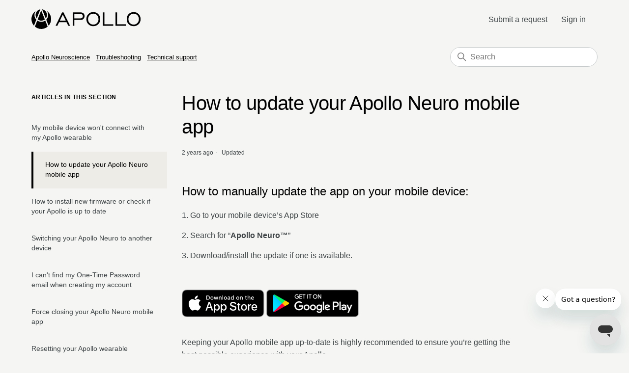

--- FILE ---
content_type: text/html; charset=utf-8
request_url: https://help.apolloneuro.com/hc/en-us/articles/1500008582221-How-to-update-your-Apollo-Neuro-mobile-app
body_size: 6221
content:
<!DOCTYPE html>
<html dir="ltr" lang="en-US">
<head>
  <meta charset="utf-8" />
  <!-- v26848 -->


  <title>How to update your Apollo Neuro mobile app  &ndash; Apollo Neuroscience</title>

  

  <meta name="description" content="How to manually update the app on your mobile device: 1. Go to your mobile device’s App Store 2. Search for “Apollo Neuro™” 3...." /><meta property="og:image" content="https://help.apolloneuro.com/hc/theming_assets/01JF8NY5CF120WD9C0B53VBF1P" />
<meta property="og:type" content="website" />
<meta property="og:site_name" content="Apollo Neuroscience" />
<meta property="og:title" content="How to update your Apollo Neuro mobile app" />
<meta property="og:description" content="How to manually update the app on your mobile device:
1. Go to your mobile device’s App Store
2. Search for “Apollo Neuro™”
3. Download/install the update if one is available.
 
Keeping your Apollo..." />
<meta property="og:url" content="https://help.apolloneuro.com/hc/en-us/articles/1500008582221-How-to-update-your-Apollo-Neuro-mobile-app" />
<link rel="canonical" href="https://help.apolloneuro.com/hc/en-us/articles/1500008582221-How-to-update-your-Apollo-Neuro-mobile-app">
<link rel="alternate" hreflang="en-us" href="https://help.apolloneuro.com/hc/en-us/articles/1500008582221-How-to-update-your-Apollo-Neuro-mobile-app">
<link rel="alternate" hreflang="x-default" href="https://help.apolloneuro.com/hc/en-us/articles/1500008582221-How-to-update-your-Apollo-Neuro-mobile-app">

  <link rel="stylesheet" href="//static.zdassets.com/hc/assets/application-f34d73e002337ab267a13449ad9d7955.css" media="all" id="stylesheet" />
  <link rel="stylesheet" type="text/css" href="/hc/theming_assets/9887135/360004554613/style.css?digest=28670994219543">

  <link rel="icon" type="image/x-icon" href="/hc/theming_assets/01HZPMG9XKSF6HKAJ1PMQ8VJX1">

    

  <meta content="width=device-width, initial-scale=1.0" name="viewport" />

  
</head>
<body class="">
  
  
  

  <a class="skip-navigation" tabindex="1" href="#main-content">Skip to main content</a>

<header class="header">
  <div class="logo">
    <a title="Home" href="/hc/en-us">
      <img src="/hc/theming_assets/01JF8NY5CF120WD9C0B53VBF1P" alt="Apollo Neuroscience Help Center home page">
    </a>
  </div>
  <div class="nav-wrapper">
    <button class="menu-button" aria-controls="user-nav" aria-expanded="false" aria-label="Toggle navigation menu">
      <svg xmlns="http://www.w3.org/2000/svg" width="16" height="16" focusable="false" viewBox="0 0 16 16" class="icon-menu">
        <path fill="none" stroke="currentColor" stroke-linecap="round" d="M1.5 3.5h13m-13 4h13m-13 4h13"/>
      </svg>
    </button>
    <nav class="user-nav" id="user-nav">
      
      <a class="submit-a-request" href="/hc/en-us/requests/new">Submit a request</a>
    </nav>
    
      <a class="sign-in" rel="nofollow" data-auth-action="signin" title="Opens a dialog" role="button" href="https://apolloneuro.zendesk.com/access?brand_id=360004554613&amp;return_to=https%3A%2F%2Fhelp.apolloneuro.com%2Fhc%2Fen-us%2Farticles%2F1500008582221-How-to-update-your-Apollo-Neuro-mobile-app">
        Sign in
      </a>
    
  </div>
</header>


  <main role="main">
    <div class="container-divider"></div>
<div class="container">
  <nav class="sub-nav">
    <ol class="breadcrumbs">
  
    <li title="Apollo Neuroscience">
      
        <a href="/hc/en-us">Apollo Neuroscience</a>
      
    </li>
  
    <li title="Troubleshooting">
      
        <a href="/hc/en-us/categories/360003814533-Troubleshooting">Troubleshooting</a>
      
    </li>
  
    <li title="Technical support">
      
        <a href="/hc/en-us/sections/360008517653-Technical-support">Technical support</a>
      
    </li>
  
</ol>

    <div class="search-container">
      <svg xmlns="http://www.w3.org/2000/svg" width="12" height="12" focusable="false" viewBox="0 0 12 12" class="search-icon">
        <circle cx="4.5" cy="4.5" r="4" fill="none" stroke="currentColor"/>
        <path stroke="currentColor" stroke-linecap="round" d="M11 11L7.5 7.5"/>
      </svg>
      <form role="search" class="search" data-search="" action="/hc/en-us/search" accept-charset="UTF-8" method="get"><input type="hidden" name="utf8" value="&#x2713;" autocomplete="off" /><input type="search" name="query" id="query" placeholder="Search" aria-label="Search" /></form>
    </div>
  </nav>

  <div class="article-container" id="article-container">
    <aside class="article-sidebar" aria-labelledby="section-articles-title">
      
        <div class="collapsible-sidebar">
          <button type="button" class="collapsible-sidebar-toggle" aria-labelledby="section-articles-title" aria-expanded="false">
            <svg xmlns="http://www.w3.org/2000/svg" width="20" height="20" focusable="false" viewBox="0 0 12 12" aria-hidden="true" class="collapsible-sidebar-toggle-icon chevron-icon">
              <path fill="none" stroke="currentColor" stroke-linecap="round" d="M3 4.5l2.6 2.6c.2.2.5.2.7 0L9 4.5"/>
            </svg>
            <svg xmlns="http://www.w3.org/2000/svg" width="20" height="20" focusable="false" viewBox="0 0 12 12" aria-hidden="true" class="collapsible-sidebar-toggle-icon x-icon">
              <path stroke="currentColor" stroke-linecap="round" d="M3 9l6-6m0 6L3 3"/>
            </svg>
          </button>
          <span id="section-articles-title" class="collapsible-sidebar-title sidenav-title">
            Articles in this section
          </span>
          <div class="collapsible-sidebar-body">
            <ul>
              
                <li>
                  <a href="/hc/en-us/articles/10598993994135-My-mobile-device-won-t-connect-with-my-Apollo-wearable" class="sidenav-item ">My mobile device won&#39;t connect with my Apollo wearable</a>
                </li>
              
                <li>
                  <a href="/hc/en-us/articles/1500008582221-How-to-update-your-Apollo-Neuro-mobile-app" class="sidenav-item current-article">How to update your Apollo Neuro mobile app </a>
                </li>
              
                <li>
                  <a href="/hc/en-us/articles/4415224056215-How-to-install-new-firmware-or-check-if-your-Apollo-is-up-to-date" class="sidenav-item ">How to install new firmware or check if your Apollo is up to date</a>
                </li>
              
                <li>
                  <a href="/hc/en-us/articles/360047461333-Switching-your-Apollo-Neuro-to-another-device" class="sidenav-item ">Switching your Apollo Neuro to another device</a>
                </li>
              
                <li>
                  <a href="/hc/en-us/articles/360047461553-I-can-t-find-my-One-Time-Password-email-when-creating-my-account" class="sidenav-item ">I can&#39;t find my One-Time Password email when creating my account</a>
                </li>
              
                <li>
                  <a href="/hc/en-us/articles/11279332524311-Force-closing-your-Apollo-Neuro-mobile-app" class="sidenav-item ">Force closing your Apollo Neuro mobile app</a>
                </li>
              
                <li>
                  <a href="/hc/en-us/articles/360046823534-Resetting-your-Apollo-wearable" class="sidenav-item ">Resetting your Apollo wearable</a>
                </li>
              
                <li>
                  <a href="/hc/en-us/articles/16003180758551-iOS-software-release-notes" class="sidenav-item ">iOS software release notes</a>
                </li>
              
                <li>
                  <a href="/hc/en-us/articles/16000053845143-Android-software-release-notes" class="sidenav-item ">Android software release notes</a>
                </li>
              
                <li>
                  <a href="/hc/en-us/articles/360046823414-Firmware-release-notes" class="sidenav-item ">Firmware release notes</a>
                </li>
              
            </ul>
            
          </div>
        </div>
      
    </aside>

    <article id="main-content" class="article">
      <header class="article-header">
        <h1 title="How to update your Apollo Neuro mobile app " class="article-title">
          How to update your Apollo Neuro mobile app 
          
        </h1>

        <div class="article-author">
          
          <div class="article-meta">
            

            <ul class="meta-group">
              
                <li class="meta-data"><time datetime="2023-03-18T21:36:10Z" title="2023-03-18T21:36:10Z" data-datetime="relative">March 18, 2023 21:36</time></li>
                <li class="meta-data">Updated</li>
              
            </ul>
          </div>
        </div>

        
      </header>

      <section class="article-info">
        <div class="article-content">
          <div class="article-body"><h2>How to manually update the app on your mobile device:</h2>
<p>1. Go to your mobile device’s App Store</p>
<p>2. Search for “<strong>Apollo Neuro™</strong>”</p>
<p>3. Download/install the update if one is available.</p>
<p><br /><a href="https://apps.apple.com/us/app/apollo-neuro/id1457385148" target="_self"><img src="/hc/article_attachments/360076185194/Download_on_the_App_Store_Badge_US-UK_RGB_blk_092917.png" alt="Download_on_the_App_Store_Badge_US-UK_RGB_blk_092917.png" width="168" height="57" /></a> <a href="https://play.google.com/store/apps/details?id=com.apolloneuro&amp;pcampaignid=pcampaignidMKT-Other-global-all-co-prtnr-py-PartBadge-Mar2515-1" target="_self"><img src="/hc/article_attachments/360077342413/googleplay.png" alt="googleplay.png" width="188" height="56" /></a></p>
<p>Keeping your Apollo mobile app up-to-date is highly recommended to ensure you’re getting the best possible experience with your Apollo.</p></div>

          <div class="article-attachments">
            <ul class="attachments">
              
            </ul>
          </div>
        </div>
      </section>

      <footer>
        <div class="article-footer">
          
            <div class="article-share">
  <ul class="share">
    <li>
      <a href="https://www.facebook.com/share.php?title=How+to+update+your+Apollo+Neuro+mobile+app+&u=https%3A%2F%2Fhelp.apolloneuro.com%2Fhc%2Fen-us%2Farticles%2F1500008582221-How-to-update-your-Apollo-Neuro-mobile-app" class="share-facebook" aria-label="Facebook">
        <svg xmlns="http://www.w3.org/2000/svg" width="12" height="12" focusable="false" viewBox="0 0 12 12" aria-label="Share this page on Facebook">
          <path fill="currentColor" d="M6 0a6 6 0 01.813 11.945V7.63h1.552l.244-1.585H6.812v-.867c0-.658.214-1.242.827-1.242h.985V2.55c-.173-.024-.538-.075-1.23-.075-1.444 0-2.29.767-2.29 2.513v1.055H3.618v1.585h1.484v4.304A6.001 6.001 0 016 0z"/>
        </svg>
      </a>
    </li>
    <li>
      <a href="https://twitter.com/share?lang=en&text=How+to+update+your+Apollo+Neuro+mobile+app+&url=https%3A%2F%2Fhelp.apolloneuro.com%2Fhc%2Fen-us%2Farticles%2F1500008582221-How-to-update-your-Apollo-Neuro-mobile-app" class="share-twitter" aria-label="X Corp">
        <svg xmlns="http://www.w3.org/2000/svg" width="12" height="12" focusable="false" viewBox="0 0 12 12" aria-label="Share this page on X Corp">
          <path fill="currentColor" d="M.0763914 0 3.60864 0 6.75369 4.49755 10.5303 0 11.6586 0 7.18498 5.11431 12 12 8.46775 12 5.18346 7.30333 1.12825 12 0 12 4.7531 6.6879z"/>
        </svg>
      </a>
    </li>
    <li>
      <a href="https://www.linkedin.com/shareArticle?mini=true&source=Apollo+Neuroscience&title=How+to+update+your+Apollo+Neuro+mobile+app+&url=https%3A%2F%2Fhelp.apolloneuro.com%2Fhc%2Fen-us%2Farticles%2F1500008582221-How-to-update-your-Apollo-Neuro-mobile-app" class="share-linkedin" aria-label="LinkedIn">
        <svg xmlns="http://www.w3.org/2000/svg" width="12" height="12" focusable="false" viewBox="0 0 12 12" aria-label="Share this page on LinkedIn">
          <path fill="currentColor" d="M10.8 0A1.2 1.2 0 0112 1.2v9.6a1.2 1.2 0 01-1.2 1.2H1.2A1.2 1.2 0 010 10.8V1.2A1.2 1.2 0 011.2 0h9.6zM8.09 4.356a1.87 1.87 0 00-1.598.792l-.085.133h-.024v-.783H4.676v5.727h1.778V7.392c0-.747.142-1.47 1.068-1.47.913 0 .925.854.925 1.518v2.785h1.778V7.084l-.005-.325c-.05-1.38-.456-2.403-2.13-2.403zm-4.531.142h-1.78v5.727h1.78V4.498zm-.89-2.846a1.032 1.032 0 100 2.064 1.032 1.032 0 000-2.064z"/>
        </svg>
      </a>
    </li>
  </ul>

</div>
          
          
        </div>
        
          <div class="article-votes">
            <span class="article-votes-question" id="article-votes-label">Was this article helpful?</span>
            <div class="article-votes-controls" role="group" aria-labelledby="article-votes-label">
              <button type="button" class="button article-vote article-vote-up" data-helper="vote" data-item="article" data-type="up" data-id="1500008582221" data-upvote-count="87" data-vote-count="318" data-vote-sum="-144" data-vote-url="/hc/en-us/articles/1500008582221/vote" data-value="null" data-label="87 out of 318 found this helpful" data-selected-class="button-primary" aria-label="This article was helpful" aria-pressed="false">Yes</button>
              <button type="button" class="button article-vote article-vote-down" data-helper="vote" data-item="article" data-type="down" data-id="1500008582221" data-upvote-count="87" data-vote-count="318" data-vote-sum="-144" data-vote-url="/hc/en-us/articles/1500008582221/vote" data-value="null" data-label="87 out of 318 found this helpful" data-selected-class="button-primary" aria-label="This article was not helpful" aria-pressed="false">No</button>
            </div>
            <small class="article-votes-count">
              <span class="article-vote-label" data-helper="vote" data-item="article" data-type="label" data-id="1500008582221" data-upvote-count="87" data-vote-count="318" data-vote-sum="-144" data-vote-url="/hc/en-us/articles/1500008582221/vote" data-value="null" data-label="87 out of 318 found this helpful">87 out of 318 found this helpful</span>
            </small>
          </div>
        

        <div class="article-more-questions">
          Have more questions? <a href="/hc/en-us/requests/new">Submit a request</a>
        </div>
        <div class="article-return-to-top">
          <a href="#article-container">
            Return to top
            <svg xmlns="http://www.w3.org/2000/svg" class="article-return-to-top-icon" width="20" height="20" focusable="false" viewBox="0 0 12 12" aria-hidden="true">
              <path fill="none" stroke="currentColor" stroke-linecap="round" d="M3 4.5l2.6 2.6c.2.2.5.2.7 0L9 4.5"/>
            </svg>
          </a>
        </div>
      </footer>

      <div class="article-relatives">
        
          <div data-recent-articles></div>
        
        
          
  <section class="related-articles">
    
      <h2 class="related-articles-title">Related articles</h2>
    
    <ul>
      
        <li>
          <a href="/hc/en-us/related/click?data=[base64]%3D%3D--880b1a8f6cd959445f933765c2d9dbf76685b173" rel="nofollow">My mobile device won&#39;t connect with my Apollo wearable</a>
        </li>
      
        <li>
          <a href="/hc/en-us/related/click?data=[base64]%3D--3cdffd462989f1cb2a671fa09b6dcb3cf39c000e" rel="nofollow">How to install new firmware or check if your Apollo is up to date</a>
        </li>
      
        <li>
          <a href="/hc/en-us/related/click?data=[base64]%3D%3D--3f1e7475691b32dbbffb287657c08678e8b643b9" rel="nofollow">Force closing your Apollo Neuro mobile app</a>
        </li>
      
        <li>
          <a href="/hc/en-us/related/click?data=[base64]%3D--2ec1133fc9c13ba1ff2ffc8d72e9b47a6483fb03" rel="nofollow">Switching your Apollo Neuro to another device</a>
        </li>
      
        <li>
          <a href="/hc/en-us/related/click?data=[base64]" rel="nofollow">Firmware release notes</a>
        </li>
      
    </ul>
  </section>


        
      </div>
      
    </article>
  </div>
</div>

  </main>

  <footer class="footer">
  <div class="footer-inner">
    <a title="Home" href="/hc/en-us">Apollo Neuroscience</a>

    <div class="footer-language-selector">
      
    </div>
  </div>
</footer>



  <!-- / -->

  
  <script src="//static.zdassets.com/hc/assets/en-us.bbb3d4d87d0b571a9a1b.js"></script>
  

  <script type="text/javascript">
  /*

    Greetings sourcecode lurker!

    This is for internal Zendesk and legacy usage,
    we don't support or guarantee any of these values
    so please don't build stuff on top of them.

  */

  HelpCenter = {};
  HelpCenter.account = {"subdomain":"apolloneuro","environment":"production","name":"Apollo Neuroscience"};
  HelpCenter.user = {"identifier":"da39a3ee5e6b4b0d3255bfef95601890afd80709","email":null,"name":"","role":"anonymous","avatar_url":"https://assets.zendesk.com/hc/assets/default_avatar.png","is_admin":false,"organizations":[],"groups":[]};
  HelpCenter.internal = {"asset_url":"//static.zdassets.com/hc/assets/","web_widget_asset_composer_url":"https://static.zdassets.com/ekr/snippet.js","current_session":{"locale":"en-us","csrf_token":null,"shared_csrf_token":null},"usage_tracking":{"event":"article_viewed","data":"BAh7CDoLbG9jYWxlSSIKZW4tdXMGOgZFVDoPYXJ0aWNsZV9pZGwrCE2Mej9dAToKX21ldGF7DDoPYWNjb3VudF9pZGkDn92WOhNoZWxwX2NlbnRlcl9pZGwrCP7ct9FTADoNYnJhbmRfaWRsKwh1j/HRUwA6DHVzZXJfaWQwOhN1c2VyX3JvbGVfbmFtZUkiDkFOT05ZTU9VUwY7BlQ7AEkiCmVuLXVzBjsGVDoaYW5vbnltb3VzX3RyYWNraW5nX2lkMA==--2750045b2f05c5d89f893f3e2dc030613f4e88e6","url":"https://help.apolloneuro.com/hc/activity"},"current_record_id":"1500008582221","current_record_url":"/hc/en-us/articles/1500008582221-How-to-update-your-Apollo-Neuro-mobile-app","current_record_title":"How to update your Apollo Neuro mobile app ","current_text_direction":"ltr","current_brand_id":360004554613,"current_brand_name":"Apollo Neuroscience","current_brand_url":"https://apolloneuro.zendesk.com","current_brand_active":true,"current_path":"/hc/en-us/articles/1500008582221-How-to-update-your-Apollo-Neuro-mobile-app","show_autocomplete_breadcrumbs":true,"user_info_changing_enabled":false,"has_user_profiles_enabled":true,"has_end_user_attachments":true,"user_aliases_enabled":false,"has_anonymous_kb_voting":true,"has_multi_language_help_center":true,"show_at_mentions":false,"embeddables_config":{"embeddables_web_widget":true,"embeddables_help_center_auth_enabled":false,"embeddables_connect_ipms":false},"answer_bot_subdomain":"static","gather_plan_state":"subscribed","has_article_verification":true,"has_gather":true,"has_ckeditor":false,"has_community_enabled":false,"has_community_badges":true,"has_community_post_content_tagging":false,"has_gather_content_tags":true,"has_guide_content_tags":true,"has_user_segments":true,"has_answer_bot_web_form_enabled":true,"has_garden_modals":false,"theming_cookie_key":"hc-da39a3ee5e6b4b0d3255bfef95601890afd80709-2-preview","is_preview":false,"has_search_settings_in_plan":true,"theming_api_version":2,"theming_settings":{"brand_color":"rgba(0, 0, 0, 1)","brand_text_color":"rgba(61, 66, 68, 1)","text_color":"rgba(61, 66, 68, 1)","link_color":"rgba(0, 0, 0, 1)","background_color":"rgba(245, 246, 244, 1)","heading_font":"-apple-system, BlinkMacSystemFont, 'Segoe UI', Helvetica, Arial, sans-serif","text_font":"-apple-system, BlinkMacSystemFont, 'Segoe UI', Helvetica, Arial, sans-serif","logo":"/hc/theming_assets/01JF8NY5CF120WD9C0B53VBF1P","favicon":"/hc/theming_assets/01HZPMG9XKSF6HKAJ1PMQ8VJX1","homepage_background_image":"/hc/theming_assets/01JF8P91BZPSPRENVNFYE187V0","community_background_image":"/hc/theming_assets/01HZPMGA9SPQK2SKWK0919T5BG","community_image":"/hc/theming_assets/01HZPMGAEBTRWAQRB91KQ3B0V9","instant_search":true,"scoped_kb_search":false,"scoped_community_search":false,"show_recent_activity":false,"show_articles_in_section":true,"show_article_author":false,"show_article_comments":false,"show_follow_article":false,"show_recently_viewed_articles":true,"show_related_articles":true,"show_article_sharing":true,"show_follow_section":false,"show_follow_post":false,"show_post_sharing":false,"show_follow_topic":false},"has_pci_credit_card_custom_field":true,"help_center_restricted":false,"is_assuming_someone_else":false,"flash_messages":[],"user_photo_editing_enabled":true,"user_preferred_locale":"en-us","base_locale":"en-us","login_url":"https://apolloneuro.zendesk.com/access?brand_id=360004554613\u0026return_to=https%3A%2F%2Fhelp.apolloneuro.com%2Fhc%2Fen-us%2Farticles%2F1500008582221-How-to-update-your-Apollo-Neuro-mobile-app","has_alternate_templates":true,"has_custom_statuses_enabled":true,"has_hc_generative_answers_setting_enabled":true,"has_generative_search_with_zgpt_enabled":false,"has_suggested_initial_questions_enabled":false,"has_guide_service_catalog":true,"has_service_catalog_search_poc":false,"has_service_catalog_itam":false,"has_csat_reverse_2_scale_in_mobile":false,"has_knowledge_navigation":false,"has_unified_navigation":false,"has_unified_navigation_eap_access":false,"has_csat_bet365_branding":false,"version":"v26848","dev_mode":false};
</script>

  
  
  <script src="//static.zdassets.com/hc/assets/hc_enduser-be182e02d9d03985cf4f06a89a977e3d.js"></script>
  <script type="text/javascript" src="/hc/theming_assets/9887135/360004554613/script.js?digest=28670994219543"></script>
  
</body>
</html>

--- FILE ---
content_type: image/svg+xml
request_url: https://help.apolloneuro.com/hc/theming_assets/01JF8NY5CF120WD9C0B53VBF1P
body_size: 1075
content:
<svg width="710" height="128" viewBox="0 0 710 128" fill="none" xmlns="http://www.w3.org/2000/svg">
<path fill-rule="evenodd" clip-rule="evenodd" d="M426.557 89.4706C420.135 96.1871 412.038 99.5481 402.258 99.5481C392.469 99.5481 384.373 96.1898 377.961 89.4706C371.542 82.7568 368.33 74.2437 368.33 63.9338C368.33 53.624 371.542 45.0946 377.961 38.3511C384.373 31.6103 392.469 28.2385 402.258 28.2385C412.089 28.2385 420.199 31.5968 426.597 38.316C432.976 45.0298 436.174 53.5727 436.174 63.9338C436.174 74.2437 432.968 82.7595 426.557 89.4706ZM402.258 18.0071C389.268 18.0071 378.513 22.3299 369.986 30.9754C361.473 39.6209 357.213 50.6089 357.213 63.9338C357.213 77.2048 361.454 88.1657 369.951 96.8112C378.448 105.457 389.214 109.78 402.258 109.78C415.35 109.78 426.165 105.457 434.721 96.8112C443.258 88.1657 447.54 77.2048 447.54 63.9338C447.54 50.6629 443.256 39.6912 434.683 31.0186C426.097 22.3461 415.293 18.0071 402.258 18.0071ZM203.92 34.901L184.835 73.6871H223.174L203.92 34.901ZM156.751 107.478L199.427 19.9118H208.415L251.574 107.478H239.811L227.983 83.9158H179.867L168.347 107.478H156.751ZM317.43 58.9383C322.901 58.9383 327.043 57.7225 329.853 55.291C332.663 52.8594 334.078 49.2877 334.078 44.5813C334.078 39.9803 332.663 36.3978 329.853 33.8365C327.043 31.2672 323.077 29.9866 317.976 29.9866H279.015V58.9383H317.43ZM318.136 19.9145C326.605 19.9145 333.268 22.0273 338.136 26.2582C343.002 30.4918 345.431 36.2843 345.431 43.6303C345.431 51.2438 343.075 57.4064 338.377 62.1129C333.668 66.8193 327.397 69.1725 319.562 69.1725H279.018V107.48H268.206V19.9172H318.136V19.9145ZM464.121 19.9118H474.935V97.4056H531.808V107.478H464.121V19.9118ZM557.118 19.9118H546.314V107.478H614.001V97.4056H557.118V19.9118ZM664.72 99.5481C674.5 99.5481 682.597 96.1898 689.013 89.4706C695.424 82.7568 698.637 74.2437 698.637 63.9338C698.637 53.5727 695.449 45.0298 689.051 38.316C682.667 31.5995 674.554 28.2385 664.72 28.2385C654.94 28.2385 646.832 31.613 640.421 38.3511C634.005 45.0946 630.803 53.6213 630.803 63.9338C630.803 74.2437 634.005 82.7568 640.421 89.4706C646.832 96.1898 654.94 99.5481 664.72 99.5481ZM664.72 18.0071C677.766 18.0071 688.57 22.3434 697.137 31.0186C705.715 39.6912 710 50.6629 710 63.9338C710 77.2048 705.726 88.1657 697.175 96.8112C688.632 105.457 677.81 109.78 664.717 109.78C651.671 109.78 640.905 105.457 632.419 96.8112C623.925 88.1657 619.672 77.2048 619.672 63.9338C619.672 50.6116 623.93 39.6209 632.457 30.9754C640.975 22.3299 651.728 18.0071 664.72 18.0071Z" fill="black"/>
<path fill-rule="evenodd" clip-rule="evenodd" d="M111.6 106.659L96.1072 67.5378C103.767 59.5164 108.492 48.6473 108.492 36.684C108.492 27.1361 105.478 18.2852 100.368 11.0203C117.049 22.6188 128 41.947 128 63.804C127.997 80.2603 121.786 95.2846 111.6 106.659Z" fill="black"/>
<path fill-rule="evenodd" clip-rule="evenodd" d="M22.4869 112.603L37.8956 72.8171C45.2323 78.1639 54.247 81.3276 63.9889 81.3276C73.6042 81.3276 82.5111 78.2422 89.7967 73.0198L105.483 112.63C94.3027 122.202 79.8178 128 63.9996 128C48.1681 128 33.6724 122.191 22.4869 112.603Z" fill="black"/>
<path fill-rule="evenodd" clip-rule="evenodd" d="M0 63.8014C0 41.9687 10.9299 22.6594 27.5833 11.0527C22.4901 18.3123 19.4842 27.1497 19.4842 36.6814C19.4842 48.4987 24.0953 59.2489 31.5938 67.2434L16.3518 106.6C6.19217 95.236 0 80.2333 0 63.8014Z" fill="black"/>
<path fill-rule="evenodd" clip-rule="evenodd" d="M69.3594 0C87.206 2.61798 100.953 18.0665 100.953 36.6841C100.953 45.3513 97.9662 53.3268 92.9807 59.6462L69.3594 0Z" fill="black"/>
<path fill-rule="evenodd" clip-rule="evenodd" d="M63.5121 6.65967L86.9094 65.7412C80.6042 70.7583 72.6399 73.7653 63.9835 73.7653C55.1789 73.7653 47.088 70.6583 40.7317 65.4818L63.5121 6.65967Z" fill="black"/>
<path fill-rule="evenodd" clip-rule="evenodd" d="M57.5632 0.175537L34.6852 59.2543C29.8829 52.9971 27.0198 45.1729 27.0198 36.6841C27.0198 18.4366 40.2337 3.2366 57.5632 0.175537Z" fill="black"/>
</svg>
